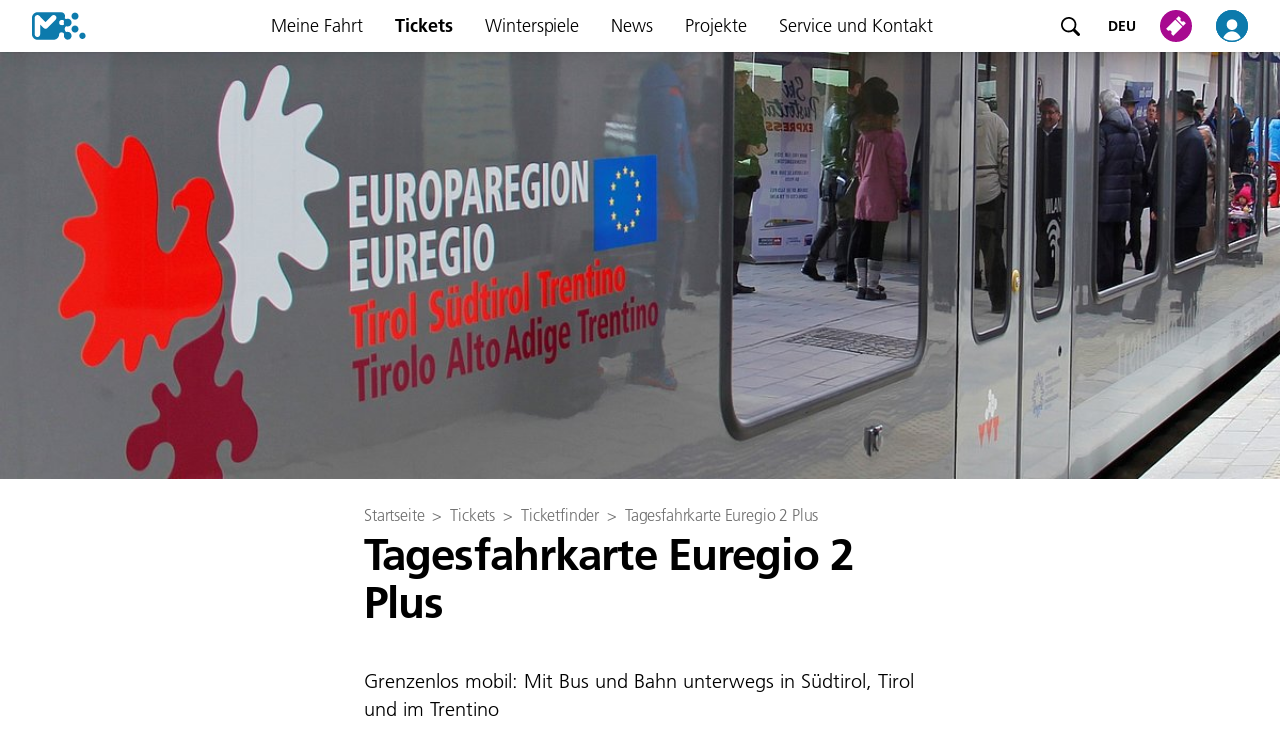

--- FILE ---
content_type: text/html; charset=utf-8
request_url: https://www.suedtirolmubilta.info/de/tickets/ticketfinder/tagesfahrkarte-euregio-2-plus
body_size: 7088
content:
<!DOCTYPE html>
<html dir="ltr" lang="de-IT">
<head>

<meta charset="utf-8">
<!-- 
	{$config.headerComment}

	This website is powered by TYPO3 - inspiring people to share!
	TYPO3 is a free open source Content Management Framework initially created by Kasper Skaarhoj and licensed under GNU/GPL.
	TYPO3 is copyright 1998-2026 of Kasper Skaarhoj. Extensions are copyright of their respective owners.
	Information and contribution at https://typo3.org/
-->


<link rel="icon" href="/typo3conf/ext/sta_layout/Resources/Public/Images/favicon.ico" type="image/vnd.microsoft.icon">
<title>Euregio 2 Plus</title>
<meta http-equiv="x-ua-compatible" content="IE=edge" />
<meta name="generator" content="TYPO3 CMS" />
<meta name="description" content="Zwei Erwachsene und maximal drei Kinder können für 39 Euro einen Tag lang in der ganzen Euregio gemeinsam unterwegs sein." />
<meta name="viewport" content="width=device-width, initial-scale=1" />
<meta name="robots" content="index,follow" />
<meta property="og:title" content="Euregio 2 Plus" />
<meta property="og:description" content="Zwei Erwachsene und maximal drei Kinder können für 39 Euro einen Tag lang in der ganzen Euregio gemeinsam unterwegs sein." />
<meta name="twitter:card" content="summary" />
<meta name="apple-mobile-web-app-capable" content="no" />


<link rel="stylesheet" href="/typo3temp/assets/compressed/merged-75b350f68a35a6744890685a34e32c65-488f218c0550c05751dea9a51f1cd3f3.css?1769679912" media="all">



<script src="/typo3conf/ext/ext_elements/Resources/Public/Js/plugins/leaflet.js?1740414531"></script>
<script src="/typo3conf/ext/ext_elements/Resources/Public/Js/plugins/leaflet-gesture-handling.min.js?1740414531"></script>
<script src="/typo3conf/ext/ext_elements/Resources/Public/Js/extjs.js?1740646950"></script>


<!-- The core Firebase JS SDK is always required and must be listed first -->
			<script src="https://www.gstatic.com/firebasejs/7.20.0/firebase-app.js"></script>
			<script src="https://www.gstatic.com/firebasejs/7.20.0/firebase-messaging.js"></script>
			<script src="/typo3conf/ext/sta_layout/Resources/Public/JavaScript/Src/firebase-initializer.js" onload="setEnvironment('prod')"></script>			<!-- Global site tag (gtag.js) - Google Analytics -->
			<script async src="https://www.googletagmanager.com/gtag/js?id=G-E6ES332790"></script>
			<script>
				window.dataLayer = window.dataLayer || [];
				function gtag(){dataLayer.push(arguments);}
				gtag('js', new Date());
				gtag('config', 'G-E6ES332790', { 'anonymize_ip': true });
			</script>			<script src="https://5f3c395.ccm19.de/app/public/ccm19.js?apiKey=0cf6536dbb9088f125e96f409da7076d316f5151dc8210b8&amp;domain=6178215&amp;lang=lld" referrerpolicy="origin"></script>				<link rel="apple-touch-icon" sizes="180x180" href="/typo3conf/ext/sta_layout/Resources/Public/Images/favicons/apple-touch-icon.png">
				<link rel="icon" type="image/png" sizes="32x32" href="/typo3conf/ext/sta_layout/Resources/Public/Images/favicons/favicon-32x32.png">
				<link rel="icon" type="image/png" sizes="16x16" href="/typo3conf/ext/sta_layout/Resources/Public/Images/favicon-16x16.png">
				<link rel="manifest" href="/typo3conf/ext/sta_layout/Resources/Public/Images/favicons/site.webmanifest">
				<link rel="mask-icon" href="/typo3conf/ext/sta_layout/Resources/Public/Images/favicons/safari-pinned-tab.svg" color="#0d7aac">
				<meta name="msapplication-TileColor" content="#0d7aac">
				<meta name="msapplication-config" content="/typo3conf/ext/sta_layout/Resources/Public/Images/favicons/browserconfig.xml">
				<meta name="theme-color" content="#ffffff">
<link rel="canonical" href="https://www.suedtirolmubilta.info/de/tickets/ticketfinder/tagesfahrkarte-euregio-2-plus"/>

<link rel="alternate" hreflang="de-IT" href="https://www.suedtirolmubilta.info/de/tickets/ticketfinder/tagesfahrkarte-euregio-2-plus"/>
<link rel="alternate" hreflang="it-IT" href="https://www.suedtirolmubilta.info/it/ticket/trovaticket/euregio-2-plus"/>
<link rel="alternate" hreflang="lld" href="https://www.suedtirolmubilta.info/lad/chertes-de-viac/ticketfinder/cherta-per-n-di-euregio-2-plus"/>
<link rel="alternate" hreflang="en-GB" href="https://www.suedtirolmubilta.info/en/tickets/ticket-finder/euregio-2-plus-day-passes"/>
<link rel="alternate" hreflang="x-default" href="https://www.suedtirolmubilta.info/de/tickets/ticketfinder/tagesfahrkarte-euregio-2-plus"/>
</head>
<body>
<ul class="skipLinks">
	<li class="skipLinks__element skipLinks__element--desktop"><a href="#mainNavigationDesktop">Zum Navigationsmenü</a></li>
	<li class="skipLinks__element skipLinks__element--mobile" ><a href="#sidenav">Zum Navigationsmenü</a></li>
	<li class="skipLinks__element"><a href="#mainContent">Zum Hauptinhalt</a></li>
	<li class="skipLinks__element skipLinks__element--desktop"><a href="#footerDesktop">Zum Footer</a></li>
	<li class="skipLinks__element skipLinks__element--mobile"><a href="#footerMobile">Zum Footer</a></li>
</ul>
<header>
	<nav class="navbar" id="mainNavigationDesktop">
	<button type="button"
		class="hamburger"
		onclick="openSidenav()"
		aria-label="Menü öffnen">
		<img alt="" src="/typo3conf/ext/sta_layout/Resources/Public/Images/Icons/hamburger-button.svg" />
	</button>

	<a class="logo" title="Zur Startseite" href="/de/">
		<img aria-hidden="true" alt="Zur Startseite"
			src="/typo3conf/ext/sta_layout/Resources/Public/Images/logo.svg" />
	</a>

	<nav class="sidenav" id="sidenav">
	<div class="sidenav__header">
		<a class="sidenav__logo" title="Zur Startseite" href="/de/">
			<img aria-hidden="true" alt="Zur Startseite" src="/typo3conf/ext/sta_layout/Resources/Public/Images/logo.svg" width="40" height="20" />
		</a>
		<button type="button" class="sidenav__closeButton" onclick="closeSidenav()">
			<img alt="Menü schließen"
				src="/typo3conf/ext/sta_layout/Resources/Public/Images/Icons/Close.svg" />
		</button>
	</div>

	<a href="/de/suche" title="Seite durchsuchen" class="Searchbar">
		<div class="Searchbar__image"></div>
		<span class="Searchbar__text">
			Suche
		</span>
	</a>

	<ul>
		
			<li class="dropdown">
				
						<div class="sidenav__menu">
							<button type="button" aria-expanded="false" class="sidenav__link dropdown__header ">
								Meine Fahrt
							</button>
							<button type="button" class="sidenavMenu__toggle" aria-hidden="true">
								<img src="/typo3conf/ext/sta_layout/Resources/Public/Images/Icons/arrow.svg" />
							</button>
						</div>
						
							<div class="dropdown__content">
								<a class="sidenav__link "
									href="/de/meine-fahrt"
									>
									Meine Fahrt
								</a>
								
									<a class="sidenav__link "
										href="/de/"
										>
										Fahrplansuche
									</a>
								
									<a class="sidenav__link "
										href="/de/meine-fahrt/aktuelle-meldungen"
										>
										Aktuelle Meldungen
									</a>
								
									<a class="sidenav__link "
										href="/de/meine-fahrt/fahrplaene"
										>
										Fahrpläne
									</a>
								
									<a class="sidenav__link "
										href="/de/meine-fahrt/netzplaene"
										>
										Netzpläne
									</a>
								
									<a class="sidenav__link "
										href="/de/meine-fahrt/sperre-2025"
										>
										Sperren 2025-2026
									</a>
								
									<a class="sidenav__link "
										href="/de/meine-fahrt/radlbox"
										>
										Radlbox
									</a>
								
									<a class="sidenav__link "
										href="/de/meine-fahrt/park-ride"
										>
										Park &amp; Ride
									</a>
								
									<a class="sidenav__link "
										href="/de/tickets/ticketing-system-und-fahrschein-entwertung/fahrradmitnahme"
										>
										Fahrradmitnahme
									</a>
								
							</div>
						
					
			</li>
		
			<li class="dropdown">
				
						<div class="sidenav__menu">
							<button type="button" aria-expanded="false" class="sidenav__link dropdown__header active">
								Tickets
							</button>
							<button type="button" class="sidenavMenu__toggle" aria-hidden="true">
								<img src="/typo3conf/ext/sta_layout/Resources/Public/Images/Icons/arrow.svg" />
							</button>
						</div>
						
							<div class="dropdown__content">
								<a class="sidenav__link "
									href="/de/tickets"
									>
									Tickets
								</a>
								
									<a class="sidenav__link "
										href="/de/tickets/ticketfinder"
										>
										Ticketfinder
									</a>
								
									<a class="sidenav__link "
										href="/de/tickets/verkaufsstellen"
										>
										Verkaufsstellen
									</a>
								
									<a class="sidenav__link "
										href="/de/service-und-kontakt/app-suedtirolmobil"
										>
										App südtirolmobil
									</a>
								
									<a class="sidenav__link "
										href="/de/tickets/suedtirolmobil-pass-die-verbindung-die-du-brauchst"
										>
										südtirolmobil Pass: Die Verbindung, die du brauchst
									</a>
								
									<a class="sidenav__link "
										href="/de/tickets/new-fix365"
										>
										Fix365
									</a>
								
									<a class="sidenav__link "
										href="/de/tickets/voucher-fix365"
										>
										Fix365 für BÜKV
									</a>
								
									<a class="sidenav__link "
										href="/de/tickets/urlaub-und-freizeit"
										>
										Urlaub und Freizeit
									</a>
								
									<a class="sidenav__link "
										href="/de/tickets/tapandgo"
										>
										tap&amp;go
									</a>
								
									<a class="sidenav__link "
										href="/de/tickets/ticketing-system-und-fahrschein-entwertung"
										>
										Ticketing-System und Fahrschein-Entwertung
									</a>
								
									<a class="sidenav__link "
										href="/de/tickets/befoerderungsbedingungen"
										>
										Beförderungsbedingungen
									</a>
								
									<a class="sidenav__link "
										href="/de/tickets/westbahn"
										>
										Westbahn
									</a>
								
									<a class="sidenav__link "
										href="https://portal.suedtirolmobil.info"
										target="_blank">
										Login: myportal.suedtirolmobil.info
									</a>
								
							</div>
						
					
			</li>
		
			<li class="">
				
						<div class="sidenav__menu">
							<a class="sidenav__link
							"
								href="https://www.suedtirolmobil.info/index.php?id=1644"
								>
								Winterspiele
							</a>
						</div>
					
			</li>
		
			<li class="">
				
						<div class="sidenav__menu">
							<a class="sidenav__link
							"
								href="/de/news"
								>
								News
							</a>
						</div>
					
			</li>
		
			<li class="dropdown">
				
						<div class="sidenav__menu">
							<button type="button" aria-expanded="false" class="sidenav__link dropdown__header ">
								Projekte
							</button>
							<button type="button" class="sidenavMenu__toggle" aria-hidden="true">
								<img src="/typo3conf/ext/sta_layout/Resources/Public/Images/Icons/arrow.svg" />
							</button>
						</div>
						
							<div class="dropdown__content">
								<a class="sidenav__link "
									href="/de/projekte"
									>
									Projekte
								</a>
								
									<a class="sidenav__link "
										href="https://www.suedtirolmobil.info/index.php?id=1644"
										>
										Winterspiele
									</a>
								
									<a class="sidenav__link "
										href="/de/projekte/initiativen-rahmenplaene"
										>
										Initiativen &amp; Rahmenpläne
									</a>
								
									<a class="sidenav__link "
										href="/de/projekte/oeffentlicher-nahverkehr"
										>
										ÖPNV
									</a>
								
									<a class="sidenav__link "
										href="/de/projekte/fahrradmobilitaet"
										>
										Fahrradmobilität
									</a>
								
									<a class="sidenav__link "
										href="/de/projekte/digitalisierung-services"
										>
										Digital
									</a>
								
							</div>
						
					
			</li>
		
			<li class="dropdown">
				
						<div class="sidenav__menu">
							<button type="button" aria-expanded="false" class="sidenav__link dropdown__header ">
								Service und Kontakt
							</button>
							<button type="button" class="sidenavMenu__toggle" aria-hidden="true">
								<img src="/typo3conf/ext/sta_layout/Resources/Public/Images/Icons/arrow.svg" />
							</button>
						</div>
						
							<div class="dropdown__content">
								<a class="sidenav__link "
									href="/de/service-und-kontakt"
									>
									Service und Kontakt
								</a>
								
									<a class="sidenav__link "
										href="/de/service-und-kontakt/beschwerden"
										>
										Beschwerden
									</a>
								
									<a class="sidenav__link "
										href="/de/service-und-kontakt/probleme-mit-fahrscheinen"
										>
										Probleme mit Fahrscheinen
									</a>
								
									<a class="sidenav__link "
										href="/de/service-und-kontakt/rueckerstattung-oder-gutschrift"
										>
										Rückerstattung oder Gutschrift
									</a>
								
									<a class="sidenav__link "
										href="/de/service-und-kontakt/fahrplan-widget"
										>
										Fahrplan-Widget
									</a>
								
									<a class="sidenav__link "
										href="/de/service-und-kontakt/info-monitor"
										>
										Info-Monitor
									</a>
								
									<a class="sidenav__link "
										href="https://www.suedtirolmobil.info/de/news/details/suedtirol-pass-steuerlich-absetzbare-ausgaben-2024"
										>
										Abo-Ausgaben 2024
									</a>
								
									<a class="sidenav__link "
										href="/de/service-und-kontakt/fundgegenstaende"
										>
										Fundgegenstände
									</a>
								
							</div>
						
					
			</li>
		
	</ul>

	<div class="LanguageSelectMobile">
		
			<div class="LanguageSelectMobile__header">
				Sprache:
			</div>
			<div class="LanguageSelectMobile__body">
			
				<a class="active"
					title="DEU" href="/de/tickets/ticketfinder/tagesfahrkarte-euregio-2-plus" hreflang="de-IT">
					DEU</a>
			
				<a class=""
					title="ITA" href="/it/ticket/trovaticket/euregio-2-plus" hreflang="it-IT">
					ITA</a>
			
				<a class=""
					title="LAD" href="/lad/chertes-de-viac/ticketfinder/cherta-per-n-di-euregio-2-plus" hreflang="lld">
					LAD</a>
			
				<a class=""
					title="ENG" href="/en/tickets/ticket-finder/euregio-2-plus-day-passes" hreflang="en-GB">
					ENG</a>
			
			</div>
		
	</div>

	<div class="footerMobile" id="footerMobile">
		<div class="footerMobile__phoneNumber">
			Service Desk: 
			<a class="footerMobile__phoneLink" href="tel:%2B39%200471%20220880">+39 0471 220880</a>
		</div>
		<div class="footerMobile__linkContainer">
			
				<a  class="footerMobile__link"
					href="/de/service-und-kontakt/impressum"
					>
					Impressum
				</a>
			
				<a  class="footerMobile__link"
					href="/de/service-und-kontakt/privacy"
					>
					Privacy und Cookie Policy
				</a>
			
				<a  class="footerMobile__link"
					href="/de/service-und-kontakt/agb"
					>
					AGB
				</a>
			
				<a  class="footerMobile__link"
					href="/de/service-und-kontakt/beschwerden"
					>
					Beschwerden
				</a>
			
				<a  class="footerMobile__link"
					href="/de/service-und-kontakt/jobs"
					>
					Jobs
				</a>
			
		</div>
	</div>

	<div class="footerMobile__socialMedia">
		<a class="footerMobile__socialMedia--link" target="_blank" href="https://www.facebook.com/suedtirolmobil">
			<img alt="Facebook" width="32" height="32" src="/typo3conf/ext/sta_layout/Resources/Public/Images/Icons/Facebook.svg" rel="noopener noreferrer">
		</a>
		<a class="footerMobile__socialMedia--link" target="_blank" href="https://www.instagram.com/suedtirol.altoadige_mobility/">
			<img alt="Instagram" width="32" height="32" src="/typo3conf/ext/sta_layout/Resources/Public/Images/Icons/Instagram.svg" rel="noopener noreferrer">
		</a>
	</div>

	<div class="efreLogo"></div>

	<button type="button" title="Menü schließen"
		onclick="closeSidenav()" class="sidenav-close" id="sidenav-close">
	</button>
</nav>


	<a href="/de/suche" title="Seite durchsuchen" class="search">
		<img aria-hidden="true" alt="Seite durchsuchen" src="/typo3conf/ext/sta_layout/Resources/Public/Images/Icons/icon-magnifier.svg" />
	</a>

	
		<div class="LanguageDropdownDesktop" tabindex="0">
			<div class="LanguageDropdownDesktop__header">
				
					
							DEU
						
				
					
				
					
				
					
				
			</div>
			<div class="LanguageDropdownDesktop__content">
				
					<a class="LanguageDropdownDesktop__link active"
						href="/de/tickets/ticketfinder/tagesfahrkarte-euregio-2-plus"
						hreflang="de-IT"
						>
						DEU
					</a>
				
					<a class="LanguageDropdownDesktop__link "
						href="/it/ticket/trovaticket/euregio-2-plus"
						hreflang="it-IT"
						>
						ITA
					</a>
				
					<a class="LanguageDropdownDesktop__link "
						href="/lad/chertes-de-viac/ticketfinder/cherta-per-n-di-euregio-2-plus"
						hreflang="lld"
						>
						LAD
					</a>
				
					<a class="LanguageDropdownDesktop__link "
						href="/en/tickets/ticket-finder/euregio-2-plus-day-passes"
						hreflang="en-GB"
						>
						ENG
					</a>
				
			</div>
		</div>
	

	<div class="ShopDropDownDesktop">
		<a href="/de/shop" title="Zum Shop" class="shop-image">
		<img aria-hidden="true" alt="Zum Shop"
			src="/typo3conf/ext/sta_layout/Resources/Public/Images/Icons/shop.svg" /></a>
	<!-- hide ticket shop menu for desktop STA-5906 	-->
	<!--
		<div class="ShopDropDownDesktop__content">
			<a href="shop#/pass" class="ShopDropDownDesktop__link" rel="noopener noreferrer">Abos</a>
			<a href="shop#/mytickets" class="ShopDropDownDesktop__link" rel="noopener noreferrer">Tickets</a>
			<a href="shop#/catalog" class="ShopDropDownDesktop__link" rel="noopener noreferrer">Kaufen</a>
		</div>
	-->
	</div>
	
	<a href="/de/profil" title="Zum Profil" class="profile-image">
		<img aria-hidden="true" alt="Zum Profil"
			src="/typo3conf/ext/sta_layout/Resources/Public/Images/Icons/profile.svg" />
	</a>
</nav>



</header>
<main id="mainContent">
	
    <div class="ThreeColumns">
        <div class="ThreeColumns__topContent">
            <div class="headerImage">
	
		<img class="headerImage__image" src="/fileadmin/_processed_/d/a/csm_141214_Euregio_Zug_Vierschach_Cropped_738b8f0572.jpg" width="1200" height="400" alt="Treno con logo Euregio" />
		
	
</div>
        </div>
        <div class="ThreeColumnsGridContainer">
            <div class="ThreeColumnsGridContainer__topContent">
                
            </div>
            <div class="ThreeColumnsGridContainer__gridItem ThreeColumnsGridContainer__breadcumbColumn">
                <div>
                    
                        <div class="breadcrumb">
                            
                                <a class="breadcrumb__item" href="/de/">Startseite</a>
                                
                                    <span class="breadcrumb__arrow">></span>
                                
                            
                                <a class="breadcrumb__item" href="/de/tickets">Tickets</a>
                                
                                    <span class="breadcrumb__arrow">></span>
                                
                            
                                <a class="breadcrumb__item" href="/de/tickets/ticketfinder">Ticketfinder</a>
                                
                                    <span class="breadcrumb__arrow">></span>
                                
                            
                                <a class="breadcrumb__item" href="/de/tickets/ticketfinder/tagesfahrkarte-euregio-2-plus">Tagesfahrkarte Euregio 2 Plus</a>
                                
                            
                        </div>
                    
                </div>
            </div>
			<!--TYPO3SEARCH_begin-->
            <div class="ThreeColumnsGridContainer__gridItem ThreeColumnsGridContainer__header">
                
            </div>
            <div class="ThreeColumnsGridContainer__gridItem ThreeColumnsGridContainer__mainColumn">
                
    

            <div id="c3737" class="frame frame-default frame-type-text frame-layout-0">
                
                
                    



                
                
                    

    
        <header>
            

    
            
                

    
            <h1 class="">
                Tagesfahrkarte Euregio 2 Plus
            </h1>
        



            
        



            



            



        </header>
    



                
                

    <p class="lead">Grenzenlos mobil: Mit Bus und Bahn unterwegs in Südtirol, Tirol und im Trentino</p>
<p>Mit einem einzigen Fahrschein einen Tag lang die ganze Euregio erkunden: Das ermöglicht das neue Tagesticket „Euregio 2 Plus“. Bis zu fünf Personen, darunter max. zwei Erwachsene und max. drei Kinder bis zu 14 Jahren, können damit gemeinsam mit den öffentlichen Verkehrsmitteln in allen drei Landesteilen unterwegs sein. Euregio 2 Plus ist kein Familien-Ticket, d. h. es ist nicht notwendig, dass die Personen miteinander verwandt sind.</p>
<p>Preis der Tagesfahrkarte Euregio 2 Plus:&nbsp;44,30 Euro</p>
<h2>In Südtirol</h2>
<p>Die Tagesfahrkarte Euregio 2 Plus ist <strong>erhältlich</strong>:</p><ul> 	<li>bei den <a href="/de/tickets/verkaufsstellen/suedtirolmobil-verkaufsstellen" title="Link auf Seite südtirolmobil-Verkaufsstellen">südtirolmobil-Verkaufsstellen</a></li> 	<li>bei den <a href="/de/tickets/verkaufsstellen/fahrscheinautomaten" title="Link auf Seite Fahrscheinautomaten">Fahrscheinautomaten</a></li> 	<li>in den <a href="/de/tickets/verkaufsstellen/bus" title="Link auf Seite &quot;Im Bus&quot;">Regionalbussen</a></li> </ul><p>Dieser Fahrschein ist auch online in der südtirolmobil App erhältlich. Siehe dazu "<a href="https://www.suedtirolmobil.info/de/tickets/nutzungsbedingungen/mobile-ticketing/fahrscheine-online-kaufen-und-entwerten" target="_blank" rel="noreferrer">Mobile Ticketing</a>"</p>
<p><strong>Nutzbar:</strong> In allen Bussen und Regionalzügen des südtirolmobil-Verbundsystems, einschließlich der Seilbahn&nbsp;nach Ritten, Rittner Schmalspurbahn und Mendel-Standseilbahn. Bei der Buslinie 273 gilt das Euregio-Ticket auf der gesamten Strecken Mals – Nauders – Martina, bei der Linie 811 für den Abschnitt Mals bis Müstair / Grenze.<br> Der Fahrschein ist am Kalendertag der ersten Entwertung gültig und muss in Südtirol bei Antritt jeder Fahrt entwertet werden. Dazu wird der Fahrschein am blauen Entwertungsgerät konvalidiert.<br> Im Trentino und in Tirol gilt der Fahrschein als Sicht-Ausweis. Es genügt, ihn im Falle einer Kontrolle vorzuweisen.</p>
<p>Nicht nutzbar ist der Fahrschein für Fahrten mit den Zügen des Fernverkehrs (EC, Railjet, Frecce usw.), für die Seilbahnen nach Kohlern, Mölten und Vöran, für einzelne Buslinien von rein touristischem Interesse sowie für die Fahrrad-Züge zwischen Innichen und Lienz.</p>
<h2>Im Trentino</h2>
<p>Die Tagesfahrkarte Euregio 2 Plus ist <strong>erhältlich</strong>:</p><ul> 	<li>bei den Verkaufsstellen der Trentino Trasporti GmbH</li> 	<li>bei den Verkaufsstellen der Trenitalia</li> </ul><p>Gültig: Für die städtischen und außerstädtischen Busdienste der Trentino Trasporti GmbH, für die Regionalzüge bis / ab Borghetto, für die Zugverbindungen Trient – Malè und Trient – Primolano (Valsugana) sowie für die Seilbahn Trient – Sardagna.<br> Die Fahrpläne für die Provinz Trient findest du hier: <a href="https://www.trentinotrasporti.it" title="Link auf Website Trentinotrasporti" target="_blank" rel="noreferrer">www.trentinotrasporti.it</a></p>
<p>Der Fahrschein wird im Trentino als Papier-Ticket ausgegeben und gilt in allen drei Landesteilen als Sicht-Ausweis.</p>
<p><strong>Nicht nutzbar</strong> ist der Fahrschein für den „Bikebus“ entlang den Bahnstrecken Trient – Primolano (Valsugana), Trient – Malè sowie für Fahrten mit den Fernverkehrszügen.</p>
<h2>Im Bundesland Tirol</h2>
<p>Die Tagesfahrkarte Euregio 2 Plus ist <strong>erhältlich</strong>:</p><ul> 	<li>in den Bussen (ausgenommen in Innsbruck)</li> 	<li>bei den ÖBB-Ticketautomaten</li> 	<li>bei den Verkaufsstellen</li> 	<li>im VVT-Ticketshop</li> </ul><p><strong>Gültig</strong>: Im gesamten Linien-Netz des Nahverkehrs im Verbundraum Tirol sowie für die Verbundlinien in Korridorzonen und grenzüberschreitenden Zonen gemäß den gültigen Tarifbestimmungen des VVT. Die Fahrpläne für Nord- und Osttirol findest du hier: <a href="https://fahrplan.vvt.at" title="Link auf Webseite VVT" target="_blank" rel="noreferrer">fahrplan.vvt.at</a></p>
<p>Der Fahrschein wird in Tirol als Papierticket auf Sicherheitspapier oder als mobile-Ticket ausgegeben und dient in allen drei Landesteilen als Sicht-Ausweis.</p>
<p><strong>Nicht nutzbar</strong> ist der Fahrschein Euregio 2 Plus für Fahrten mit den Zügen des Fernverkehrs (EC, IC, Railjet, D-Zug) sowie für Fahrten mit den Fahrradzügen zwischen Lienz und Innichen.</p>


                
                    



                
                
                    



                
            </div>

        

<div class="CardContainer">
	
		
			<div class="ContentCard">
	
		<div class="ContentCard__header">Mobilcard</div>
	

	
		<div class="ContentCard__description">Urlaub in Südtirol: Sei dabei und nimm dir einfach autofrei!</div>
	

	
		<a href="/de/tickets/ticketfinder/mobilcard" title="Weitere Infos" class="PrimaryButton PrimaryButtonOutlined PrimaryButtonOutlined--colorText ContentCard__link">
			Weitere Infos
		</a>
	
</div>
		
			<div class="ContentCard">
	
		<div class="ContentCard__header">Rollstuhl und Kinderwagen</div>
	

	
		<div class="ContentCard__description">Unser Hauptaugenmerk: Öffentliche Mobilität für alle ermöglichen.</div>
	

	
		<a href="/de/tickets/ticketing-system-und-fahrschein-entwertung/rollstuhl-und-kinderwagen" title="Weitere Infos" class="PrimaryButton PrimaryButtonOutlined PrimaryButtonOutlined--colorText ContentCard__link">
			Weitere Infos
		</a>
	
</div>
		
	
</div>
            </div>
            <div class="ThreeColumnsGridContainer__gridItem ThreeColumnsGridContainer__rightColumn">
                
			</div>
			<!--TYPO3SEARCH_end-->
        </div>
    </div>

</main>
<footer id="footerDesktop">
	<nav class="footerDesktop">
	<div class="footerDesktop__phoneNumber">
		Service Desk: 
		<a class="footerDesktop__phoneLink" href="tel:%2B39%200471%20220880">+39 0471 220880</a>
	</div>
	<div class="footerDesktop__linkContainer">
		
			<a  class="footerDesktop__link"
				href="/de/service-und-kontakt/impressum"
				>
				Impressum
			</a>
		
			<a  class="footerDesktop__link"
				href="/de/service-und-kontakt/privacy"
				>
				Privacy und Cookie Policy
			</a>
		
			<a  class="footerDesktop__link"
				href="/de/service-und-kontakt/agb"
				>
				AGB
			</a>
		
			<a  class="footerDesktop__link"
				href="/de/service-und-kontakt/beschwerden"
				>
				Beschwerden
			</a>
		
			<a  class="footerDesktop__link"
				href="/de/service-und-kontakt/jobs"
				>
				Jobs
			</a>
		
	</div>
	<div class="footerDesktop__logo"></div>
	<div class="footerDesktop__socialMedia">
		<a class="footerDesktop__socialMedia--link" target="_blank" href="https://www.facebook.com/suedtirolmobil">
			<img alt="Facebook" width="24" height="24" src="/typo3conf/ext/sta_layout/Resources/Public/Images/Icons/Facebook.svg" rel="noopener noreferrer">
		</a>
		<a class="footerDesktop__socialMedia--link" target="_blank" href="https://www.instagram.com/suedtirol.altoadige_mobility/">
			<img alt="Instagram" width="24" height="24" src="/typo3conf/ext/sta_layout/Resources/Public/Images/Icons/Instagram.svg" rel="noopener noreferrer">
		</a>
	</div>
</nav>

</footer>
<div onclick="clickOutsidePushModal(event)" id="pushModal" class="PushModal PushModal__invisible">
	<div class="PushModal__content">
		<h3 class="PushModal__title">Push-Nachrichten erhalten</h3>
		<div>Erhalte Benachrichtigungen zu deinen Haltestellen und Linien. Diese Einstellung kann über den Browser jederzeit deaktiviert werden.</div>
		<div class="PushModal__buttonContainer">
			<button type="button" class="PushModal__button PrimaryButton PrimaryButtonFilled PrimaryButtonFilled--colorPrimary" onclick="askForNotificationPermission()">Berechtigungen festlegen</button>
		</div>
	</div>
</div>
<script src="https://www.google.com/recaptcha/api.js?hl="></script>
<script src="/typo3conf/ext/sta_layout/Resources/Public/JavaScript/Src/main.js?1740414538"></script>

<!-- Meta Pixel Code -->
			<script>
				!function(f,b,e,v,n,t,s)
				{if(f.fbq)return;n=f.fbq=function(){n.callMethod?
				n.callMethod.apply(n,arguments):n.queue.push(arguments)};
				if(!f._fbq)f._fbq=n;n.push=n;n.loaded=!0;n.version='2.0';
				n.queue=[];t=b.createElement(e);t.async=!0;
				t.src=v;s=b.getElementsByTagName(e)[0];
				s.parentNode.insertBefore(t,s)}(window, document,'script',
				'https://connect.facebook.net/en_US/fbevents.js');
				fbq('init', '146466289299412');
				fbq('track', 'PageView');
			</script>
			<noscript>
				<img height="1" width="1" style="display:none" src="https://www.facebook.com/tr?id=146466289299412&ev=PageView&noscript=1"/>
			</noscript>
			<!-- End Meta Pixel Code -->
</body>
</html>

--- FILE ---
content_type: image/svg+xml
request_url: https://www.suedtirolmubilta.info/typo3conf/ext/sta_layout/Resources/Public/Images/Icons/Close.svg
body_size: 279
content:
<svg width="40" height="40" viewBox="0 0 40 40" fill="none" xmlns="http://www.w3.org/2000/svg">
<path opacity="0.2" d="M0 0H40V40H16C7.16344 40 0 32.8366 0 24V0Z" fill="#A6A6A6"/>
<rect x="28.4219" y="10.8438" width="2.94646" height="22.5" rx="1.47323" transform="rotate(45 28.4219 10.8438)" fill="black"/>
<rect x="12.8271" y="12.9297" width="3.10074" height="22.5" rx="1.55037" transform="rotate(-45 12.8271 12.9297)" fill="black"/>
</svg>


--- FILE ---
content_type: application/javascript; charset=utf-8
request_url: https://www.suedtirolmubilta.info/typo3conf/ext/sta_layout/Resources/Public/JavaScript/Src/firebase-initializer.js
body_size: 2757
content:
// Firebase configuration

var firebaseConfigDev = {
	apiKey: "AIzaSyBXw14EVO77GZPMb5rmFW3qV_q8GfSxiOo",
	authDomain: "suedtirolmobil-dev-4da66.firebaseapp.com",
	databaseURL: "https://suedtirolmobil-dev-4da66.firebaseio.com",
	projectId: "suedtirolmobil-dev-4da66",
	storageBucket: "suedtirolmobil-dev-4da66.appspot.com",
	messagingSenderId: "278373853074",
	appId: "1:278373853074:web:34789aedf2efb07049034b"
};

var firebaseConfigQS = {
	apiKey: "AIzaSyBa2x6KLUmSErDbdpzjpyp83edo2vPuej8",
	authDomain: "suedtirolmobil-qs.firebaseapp.com",
	databaseURL: "https://suedtirolmobil-qs.firebaseio.com",
	projectId: "suedtirolmobil-qs",
	storageBucket: "suedtirolmobil-qs.appspot.com",
	messagingSenderId: "800757675062",
	appId: "1:800757675062:web:57bf1f3c12765e4806d497"
};

var firebaseConfigProd = {
	apiKey: "AIzaSyB_9lGHW1APTRt2wK_77PzkGGPRR-IrSSk",
	authDomain: "suedtirolmobil.firebaseapp.com",
	databaseURL: "https://suedtirolmobil.firebaseio.com",
	projectId: "suedtirolmobil",
	storageBucket: "suedtirolmobil.appspot.com",
	messagingSenderId: "829402355361",
	appId: "1:829402355361:web:11a2891a7772e34d0b42e0"
};

var vapidKeyDev = "BBTwpcL1mMFiBbW77aVGpTog_CIu6_Z97uwGeqPgbxDtNKtdt-1G0E9LQu5sPke1Nc2zAAzegy2Icer8zX_daTs";
var vapidKeyQS = "BNrkEZVPoF_cNgxNqlZ7XaOCOVhdM7yTK6B5idLz6wXRI5VSu87K1lRaWHuBC__nsuDSg-QeGLbvfmzObXnkx5U";
var vapidKeyProd = "BMJZ8CvCIfFVYCATjylTascDW9CyxBjVd6TneOffI7FG3pV5f4BsGDhQky-e9EnK9ZmiECGuQLxltUU8rW9jsVU";

var serverKeyDev = 'AAAAQNBf55I:APA91bEX9u49YXTiiaObqKuct-ZwLPo7HLcgQ3agr_LdxdM5PqXur3TDaeOdutRrDXc8mpS1' +
	'LhdZAG8lZyYbIwc1PV6dRCeMLFvPygCiolN3K3kMi_WVPDAbxUoiH5Is4knN7A5VlH3k';
var serverKeyQS = 'AAAAunDgdDY:APA91bGGcffKo_1if_idX29AYLy9kbShVXN820pvsAAg3yBa7nZ5PLS7C1kg9faG7LtP4RVe' +
	'wVSKb5byq7qOQpl-CQbkjf03G6fa3dUtdj_ddjPqMo-RXuCFrTJryIkvHbLmnY0rrM8k';
var serverKeyProd = 'AAAAwRw7lqE:APA91bFe9pTjwc9SXRNUwYdvE6X29P4b7dDEW4IOG8Ern1N4VwOM57Qo61fOftZ8w3XbmK7Z' +
	'vxEtQXS-m9PqlEU5iy-tSUjg3GjztUbG7weVDULie_WlPu0EZJkJh2DYafJccxxUK-Bv';

// Dev url until there is some push backend on the actual dev server.
var urlDevLocal = 'http://localhost:443/pb/';
var urlDev = 'https://push-dev.suedtirolmobil.info/pb/';
var urlQS = 'https://push-qs.suedtirolmobil.info/pb/';
var urlProd = 'https://push.suedtirolmobil.info/pb/';

// Use same URL since the backend is not up for prod yet.

var environment = 'dev';

var useConfig;
var useVapidKey;
var useUrl;
var serverKey;

function setEnvironment(env) {
	environment = env;

	switch (environment) {
		case 'dev-local':
			useConfig = firebaseConfigDev;
			useVapidKey = vapidKeyDev;
			useUrl = urlDevLocal;
			serverKey = serverKeyDev;
			environment = 'dev';
			break;
		case 'dev':
			useConfig = firebaseConfigDev;
			useVapidKey = vapidKeyDev;
			useUrl = urlDev;
			serverKey = serverKeyDev
			break;
		case 'qs':
			useConfig = firebaseConfigQS;
			useVapidKey = vapidKeyQS;
			useUrl = urlQS;
			serverKey = serverKeyQS;
			break;
		case 'prod':
			useConfig = firebaseConfigProd;
			useVapidKey = vapidKeyProd;
			useUrl = urlProd;
			serverKey = serverKeyProd;
			break;
	}

	localStorage.setItem('pushBackendUrl', useUrl);
	localStorage.setItem('flavor', environment);

	// Initialize Firebase
	firebase.initializeApp(useConfig);
}

function initializeFirebase () {

	// We use a different service worker, because of redirecting
	navigator.serviceWorker.register('/typo3conf/ext/sta_layout/Resources/Public/JavaScript/Src/firebase-messaging-sw-' + environment + '.js')
		.then((r) => {
			const messaging = firebase.messaging();
			messaging.useServiceWorker(r);
			messaging.usePublicVapidKey(useVapidKey);

			const channel = new BroadcastChannel('sw-messages');
			channel.addEventListener('message', event => {
				localStorage.setItem('dashboardNews', JSON.stringify({title: event.data.title, subtitle: event.data.body, body: event.data.messageText}));
			});

			//request permission for Push Message.
			messaging.requestPermission().then(function () {
				messaging.getToken().then(token => {
					if (localStorage.getItem('firebaseToken') !== token) {
						localStorage.setItem('firebaseToken', token);
					}

					// the timeout is a safety measure 
					setTimeout(() => {
						getAllSubscriptions(token, serverKey).then((subscriptions) => {
							let language = window.location.pathname.split('/')[1];
							adjustTopicsToLanguage(subscriptions, language, token, useUrl);
						});
					}, 5000);
				});
				messaging.onMessage((payload) => {
					navigator.serviceWorker.getRegistrations().then(function(registrations) {
						registrations[0].showNotification(payload.data.title, {
							icon: '/typo3conf/ext/sta_layout/Resources/Public/Images/push-logo.png',
							body: payload.data.body,
							data: payload.data
						});
					});
				});
			}).catch(function(error) {
				console.log('Push Message is disallowed');
			});
	});
	
	window.addEventListener("unload", (event) => { 
		navigator.serviceWorker.getRegistrations().then((registrations) => {
			for(let registration of registrations) {
				registration.unregister();
			}
		});
	});
}

function getAllSubscriptions (token, serverKey) {
	return new Promise((resolve, reject) => {
		const options = {
			method: 'GET', 
			headers: {
				'Content-Type': 'application/json',
				'Authorization': `key=${serverKey}`
			}
		};
		fetch(`https://iid.googleapis.com/iid/info/${token}?details=true`, options)
			.then(resoponse => resoponse.json())
			.then(data => {
				if (!data.rel) {
					resolve([]);
				}
				else if (data.rel.topics !== undefined) {
					resolve(Object.keys(data.rel.topics));
				} else {
					throw new Error('Unexpected data in getAllSubscriptions!');
				}
			})
			.catch(error => reject(error));
	});
}

function subscribe (topic, token, url) {
	return doSubscribeUnsubscribe(topic, token, url + 'subscribe');
}

function unsubscribe (topic, token, url) {
	return doSubscribeUnsubscribe(topic, token, url + 'unsubscribe');
}

function doSubscribeUnsubscribe (topic, token, url) {
	return new Promise((resolve, reject) => {
		const options = {
			method: 'POST', 
			headers: {'Content-Type': 'application/json'},
			body: JSON.stringify({
				IdToken: token,
				topic: topic
			})
		}
		fetch(url, options)
			.then(response => response.json())
			.then(data => resolve(data))
			.catch(error => reject(error));
	});
}

function adjustTopicsToLanguage (subscriptions, language, token, url) {
	const subsUnsubs = [];

	for(const subscription of subscriptions) {
		const topicName = subscription.split('_')[0];
		const languageString = subscription.split('_')[1];

		if(!languageString || languageString === '') {
			// skip
		} else if(languageString !== language) {
			subsUnsubs.push(unsubscribe(subscription, token, url));
			subsUnsubs.push(subscribe(topicName + '_' + language, token, url));
		}
	}
	
	return Promise.all(subsUnsubs);
};